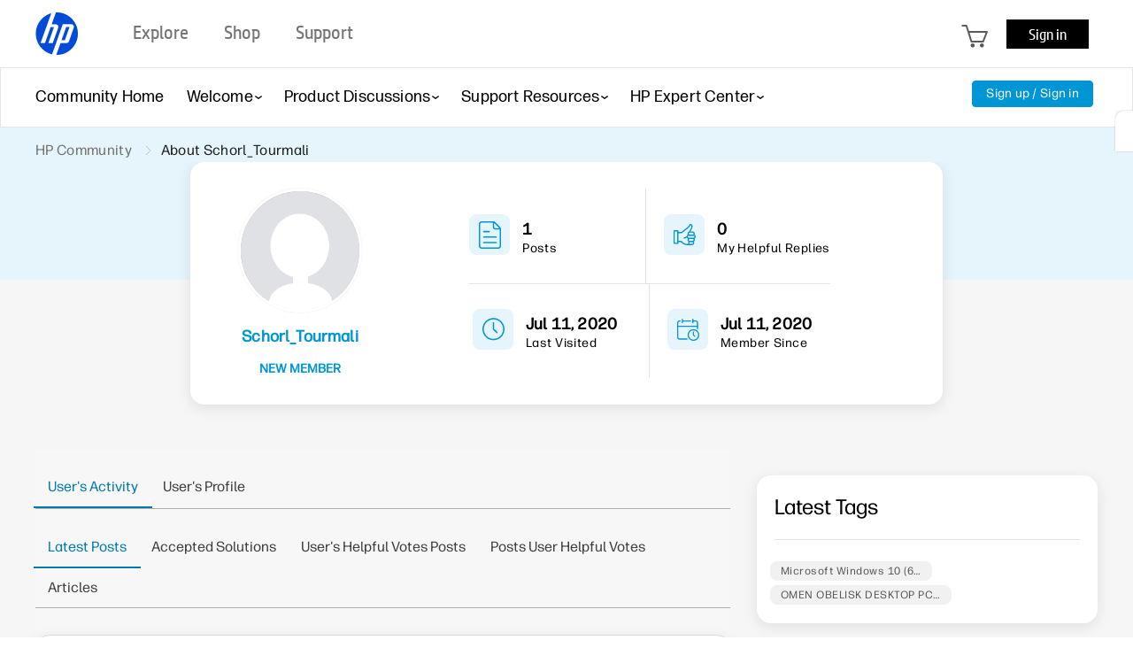

--- FILE ---
content_type: text/html; charset=UTF-8
request_url: https://h30434.www3.hp.com/t5/user/viewprofilepage/user-id/3780709
body_size: 1972
content:
<!DOCTYPE html>
<html lang="en">
<head>
    <meta charset="utf-8">
    <meta name="viewport" content="width=device-width, initial-scale=1">
    <title></title>
    <style>
        body {
            font-family: "Arial";
        }
    </style>
    <script type="text/javascript">
    window.awsWafCookieDomainList = ['psg.lithium.com','h30434.www3.hp.com','community.poly.com','h30467.www3.hp.com','h30487.www3.hp.com'];
    window.gokuProps = {
"key":"AQIDAHjcYu/GjX+QlghicBgQ/7bFaQZ+m5FKCMDnO+vTbNg96AH4rNVz6su/VZEN8ZENhuRFAAAAfjB8BgkqhkiG9w0BBwagbzBtAgEAMGgGCSqGSIb3DQEHATAeBglghkgBZQMEAS4wEQQMHtBCXf9B+pJ2/29OAgEQgDukEVPElPDYSfamSrvyxPl7iEpF7msKJ+X2JcVoiD6/fFu/+yi7EHB5AmsWBhRVTr/y925s7dcBY+6fsg==",
          "iv":"EkQVBgCFiAAADFaC",
          "context":"GxBGJ3rJpS7Q5RCRwxc8xX5cpTl5FIFFqCRf9E3tleGw9pnvlEyh3MR1ueHbSGcTu+qCs0o02KK/7wdBd9HaOQmxEVCiSUOSXwNAjNI8rdRIrt1LhHP9gPezkGidYetwXf4bDea+5yG5Wcd5NG0a0WImdhqF0pb+9XLNUO8dfqYqH+oD0xT3xvpThfJTxBdpJS/EyWFFWLBxtOrY8wFaiBVYmyTJmdxeQu6d7t0b+a6MI7UUsSlO71Bgy5cj/VaFSnQiUkZMlJPCCkuHIWmKlH3VRlukYeuDSTq56Vc/8DRtja1qJZKErEvJsURfa/EzYVWvjJRtVbTUKKb0Tr82JqGuCCu4v07DEHf9ozXsARWcr9+kaKIZQYcwFZPm6yS2dZj8fAFc1JUO3ngqCe3InpNZfyc1tws="
};
    </script>
    <script src="https://bc0439715fa6.967eb88d.us-east-2.token.awswaf.com/bc0439715fa6/9431c135be1d/15052e030223/challenge.js"></script>
</head>
<body>
    <div id="challenge-container"></div>
    <script type="text/javascript">
        AwsWafIntegration.saveReferrer();
        AwsWafIntegration.checkForceRefresh().then((forceRefresh) => {
            if (forceRefresh) {
                AwsWafIntegration.forceRefreshToken().then(() => {
                    window.location.reload(true);
                });
            } else {
                AwsWafIntegration.getToken().then(() => {
                    window.location.reload(true);
                });
            }
        });
    </script>
    <noscript>
        <h1>JavaScript is disabled</h1>
        In order to continue, we need to verify that you're not a robot.
        This requires JavaScript. Enable JavaScript and then reload the page.
    </noscript>
</body>
</html>